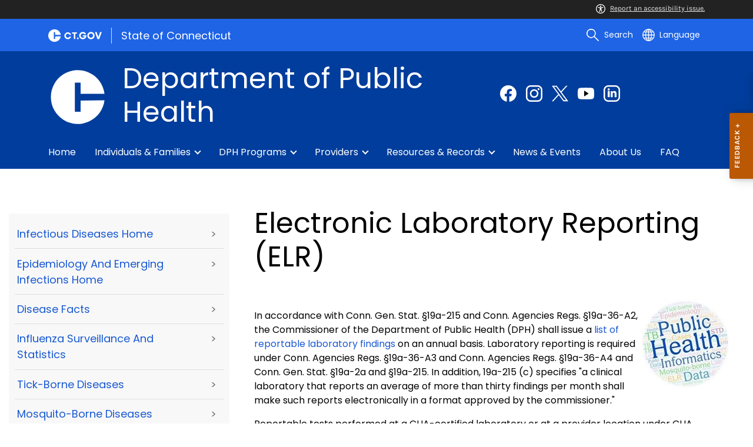

--- FILE ---
content_type: text/html; charset=utf-8
request_url: https://portal.ct.gov/DPH/Epidemiology-and-Emerging-Infections/Electronic-Laboratory-Reporting
body_size: 17365
content:

<!DOCTYPE html>
<html lang="en">

<head>

    <!-- uat/version deploy -->
    <link rel="shortcut icon" href="/assets/agencyscaffolding/images/favIcon.ico" type="image/x-icon" />
    

<!-- Google Tag Manager -->
<script>(function(w,d,s,l,i){w[l]=w[l]||[];w[l].push({'gtm.start':
new Date().getTime(),event:'gtm.js'});var f=d.getElementsByTagName(s)[0],
j=d.createElement(s),dl=l!='dataLayer'?'&l='+l:'';j.async=true;j.src=
'https://www.googletagmanager.com/gtm.js?id='+i+dl;f.parentNode.insertBefore(j,f);
})(window,document,'script','dataLayer','GTM-TXCP8NK');</script>
<!-- End Google Tag Manager -->
    

<title>Electronic Laboratory Reporting</title>
<meta name="description" content="How to enroll in electronic laboratory reporting to the Connecticut Department of Public Health." />
<meta name="keywords" content="electronic laboratory reporting, ELR, laboratory reporting" />
        <meta name="robots" content="index, follow" />

<!-- FACEBOOK -->
<meta property="og:description" content="How to enroll in electronic laboratory reporting to the Connecticut Department of Public Health." />
<meta property="og:title" content="Electronic Laboratory Reporting" />
<meta property="og:url" content="https://portal.ct.gov/dph/epidemiology-and-emerging-infections/electronic-laboratory-reporting" />
<meta property="og:locale" content="en" />
<meta property="og:type" content="article" />
<meta property="og:image" content="" />
<!-- TWITTER -->
<meta name="twitter:card" content="summary" />
<meta name="twitter:url" content="https://portal.ct.gov/dph/epidemiology-and-emerging-infections/electronic-laboratory-reporting" />
<meta name="twitter:title" content="Electronic Laboratory Reporting" />
<meta name="twitter:description" content="How to enroll in electronic laboratory reporting to the Connecticut Department of Public Health." />
<meta name="twitter:image" content="" />
<!-- GSC Filters -->
<meta name="pagetype" content="webpages" />





<link rel="canonical" href="https://portal.ct.gov/dph/epidemiology-and-emerging-infections/electronic-laboratory-reporting" />



<!-- <PageMap>
       <DataObject type="PageData">
          <Attribute name="type">webpages</Attribute>
          <Attribute name="metatitle">Electronic Laboratory Reporting</Attribute>
       </DataObject>
    </PageMap> -->

    <!-- TODO:: Read the sitename from configuration -->
    <meta property="og:site_name" content="CT.gov" />
    <meta charset="utf-8" />
    <meta http-equiv="X-UA-Compatible" content="IE=edge" />
    <meta name="viewport" content="width=device-width, initial-scale=1" />
    <meta name="apple-mobile-web-app-capable" content="yes" />
    <meta name="mobile-web-app-capable" content="yes" />
    <meta name="apple-mobile-web-app-status-bar-style" content="black" />

    <link rel="preload" as="font" href="/assets/agencyscaffolding/css/fonts.min.css?v=20260115031213" />
    <link rel="stylesheet" href="/assets/agencyscaffolding/css/components.min.css?v=20260115031213" />
    <link rel="stylesheet" href="/assets/agencyscaffolding/css/print.min.css?v=20260115031213" media="print" />

    
    <link rel="stylesheet" href="/fractal-design-system/css/global.css?v=20260115031213" />

    <script src="/assets/agencyscaffolding/js/acc-bundle.js?v=20260115031213"></script>

    


    <script>
        /** Google search place holder code */
        (function () {
            var cx = 'b617b0340df034281';
            var gcse = document.createElement('script');
            gcse.type = 'text/javascript';
            gcse.async = true;
            gcse.src = 'https://cse.google.com/cse.js?cx=' + cx;
            var s = document.getElementsByTagName('script')[0];
            s.parentNode.insertBefore(gcse, s);
        })();

        var searchPlaceholder = false;
        function initiatePlaceholder() {
            var dmvHomeSearchEl = document.getElementById('gsc-i-id2');

            if (dmvHomeSearchEl) {
                searchPlaceholder = true;
                dmvHomeSearchEl.placeholder = '';
            }
            var dmvHomeSearchEl1 = document.getElementById('gsc-i-id1');
            if (dmvHomeSearchEl1) {
                searchPlaceholder = true;
                dmvHomeSearchEl1.placeholder = 'Search Portal';
            }
            if (searchPlaceholder === false) {
                setTimeout(initiatePlaceholder, 300);
            }


        }
        setTimeout(initiatePlaceholder, 300);

        /** Google search place holder code */
    </script>

    
<meta name="VIcurrentDateTime" content="639045758841967226" />
<meta name="VirtualFolder" content="/dph/" />
<script type="text/javascript" src="/layouts/system/VisitorIdentification.js"></script>


</head>
<body>

    

<!-- Google Tag Manager (noscript) -->
<noscript><iframe src="https://www.googletagmanager.com/ns.html?id=GTM-TXCP8NK"
height="0" width="0" style="display:none;visibility:hidden"></iframe></noscript>
<!-- End Google Tag Manager (noscript) -->

    <access-bar></access-bar>
    <div class="page-wrap ctgov">

        

<style>
@media only screen and (max-width: 575.98px) {
    body:not(.dmv) {
        .language-widget .dropdown-menu {
            max-width: 300px !important;
        }
        .language_dropdown_menu .dropdown-item {
            white-space: unset;
            line-height: 21px;
            margin-bottom: 5px;
        }
    }
}
</style>






    <header class="cg-c-site-header" role="banner" aria-label="main site header">

    <div class="cg-c-accessbar">
        <div class="container">
            <div class="row-col">
                <a href="javascript:void(0);" onclick="window.location.href='https://www.surveymonkey.com/r/M8XWWCN?Acc=true&amp;SourceUrl='+encodeURIComponent(window.location.href);" class="cg-c-accessbar__link">
                    <svg version="1.1" class="cg-c-accessbar__header-icon" xmlns="http://www.w3.org/2000/svg" xmlns:xlink="http://www.w3.org/1999/xlink" x="0px" y="0px" viewBox="0 0 122.9 122.9" style="enable-background:new 0 0 122.9 122.9;" xml:space="preserve">

                    <path class="cg-c-accessbar__acc-icon" d="M61.4,0c33.9,0,61.5,27.5,61.5,61.4s-27.5,61.5-61.4,61.5C27.5,122.9,0,95.4,0,61.5C0,45.2,6.5,29.5,18,18
	C29.5,6.5,45.1,0,61.4,0z M61,74.2l-9,24.7c-0.4,1.3-1.4,2.3-2.6,2.8c-2.5,1.2-5.5,0.1-6.6-2.4c-0.6-1.2-0.6-2.6-0.2-3.8l6.2-17.3
	c0.5-1.3,0.9-2.6,1.2-4c0.3-1.4,0.4-2.8,0.5-4.2c0.2-2.5,0.4-5.3,0.5-7.9s0.2-5.2,0.3-7.3c0.1-2.6-0.6-2.8-2.7-3.3l-0.4-0.1l-18-3.4
	c-1.3-0.2-2.5-1-3.2-2.1c-1.6-2.3-1-5.4,1.3-7c1.1-0.8,2.4-1,3.8-0.8l19.3,3.6c0.8,0.1,1.5,0.2,2.3,0.2c2.4,0.3,4.8,0.5,7.2,0.5
	c3-0.1,6-0.3,8.9-0.7c0.9-0.1,1.8-0.2,2.6-0.3l18.2-3.4c1.3-0.3,2.6,0,3.8,0.7c2.3,1.5,2.9,4.7,1.3,6.9c0,0,0,0,0,0.1
	c-0.8,1.1-1.9,1.8-3.2,2.1l-17.4,3.3c-0.6,0.1-1.1,0.2-1.6,0.3c-1.8,0.3-2.7,0.5-2.6,3.1c0.1,1.9,0.3,4.2,0.6,6.5
	c0.3,2.8,0.8,5.7,1.3,8.4c0.3,1.8,0.6,3.2,1,4.6s0.8,2.8,1.4,4.4l6.1,16.9c0.9,2.6-0.4,5.5-3,6.4c-1.3,0.5-2.6,0.4-3.8-0.2
	c-1.2-0.6-2.1-1.6-2.6-2.8l-9-24.7l-1-1.8L61,74.2L61,74.2z M61.4,20.7c4.9,0,8.8,3.9,8.8,8.8c0,4.9-3.9,8.8-8.8,8.8
	c-4.9,0-8.8-3.9-8.8-8.8c0-2.3,0.9-4.6,2.6-6.2C56.9,21.6,59.1,20.7,61.4,20.7z M97.8,25.1C77.7,5,45.2,4.9,25.1,25
	S4.9,77.6,25,97.7s52.6,20.2,72.7,0.1c9.7-9.6,15.1-22.7,15.1-36.4C112.8,47.8,107.4,34.7,97.8,25.1z"></path>
        </svg>Report an accessibility issue.
                </a>
            </div>
        </div>
    </div>

    <script>
        document.addEventListener('DOMContentLoaded', function () {
            var accessBars = document.getElementsByTagName('access-bar');
            for (var i = 0; i < accessBars.length; i++) {
                accessBars[i].style.display = 'none';
            }
        });
    </script>










        <div class="cg-c-utilbar">
            <div class="container">
                <div class="row">
                    <div class="col-6">

<a href="https://portal.ct.gov/" class="cg-c-util-masthead" ><img src="https://portal.ct.gov/dph/-/media/ctgov/feature/global/header/ctgov-logo-without-business-name.svg?rev=f0cc4286c5124e958cc22ceec4f96652&amp;la=en&amp;hash=D51254D420196648DC38903D8DBA6522" class="cg-c-util-masthead__logo" alt="Connecticut’s Official State Website Logo" />                                        <span class="cg-c-util-masthead__pipe"></span>
                                        <span class="cg-c-util-masthead__title">State of Connecticut</span>
</a>
                    </div>
                    <div class="col-6">

                        <div class="cg-c-navbar">

                            <!-- search -->

    <script>
        /** Google search place holder code */
        (function () {
            var cx = 'b617b0340df034281';
            var gcse = document.createElement('script');
            gcse.type = 'text/javascript';
            gcse.async = true;
            gcse.src = 'https://cse.google.com/cse.js?cx=' + cx;
            var s = document.getElementsByTagName('script')[0];
            s.parentNode.insertBefore(gcse, s);
        })();

        var searchPlaceholder = false;
        function initiatePlaceholder() {
            var dmvHomeSearchEl = document.getElementById('gsc-i-id2');

            if (dmvHomeSearchEl) {
                searchPlaceholder = true;
                dmvHomeSearchEl.placeholder = 'Search Portal';
            }
            var dmvHomeSearchEl1 = document.getElementById('gsc-i-id1');
            if (dmvHomeSearchEl1) {
                searchPlaceholder = true;
                dmvHomeSearchEl1.placeholder = 'Search Portal';
            }
            if (searchPlaceholder === false) {
                setTimeout(initiatePlaceholder, 300);
            }

        }
        setTimeout(initiatePlaceholder, 300);
    </script>
    <div class="cg-c-navbar__item js-navbar__search-input">
        <div class="cg-c-navbar__search-input">
            <div class="gcse-searchbox-only"
                 enableAutoComplete="enableAutoComplete"
                 data-resultsUrl="https://portal.ct.gov/dph/enhanced-search"
                 data-enableHistory="True"
                 data-autoCompleteMaxCompletions=""
                 data-autoCompleteMatchType=""
                 data-defaultToRefinement=""
                 data-as_sitesearch="">
                <div id="___gcse_0">
                    <div class="gsc-control-searchbox-only gsc-control-searchbox-only-en"
                         dir="ltr">
                        <form class="gsc-search-box gsc-search-box-tools"
                              accept-charset="utf-8">
                            <table class="gsc-search-box"
                                   cellspacing="0"
                                   cellpadding="0">
                                <tbody>
                                    <tr>
                                        <td class="gsc-input"
                                            placeholder="Search Portal">
                                            <div class="gsc-input-box" id="gsc-iw-id1">
                                                <table style="width: 100%; padding: 0px;"
                                                       id="gs_id50"
                                                       class="gstl_50 gsc-input"
                                                       placeholder="Search Portal"
                                                       cellspacing="0"
                                                       cellpadding="0">
                                                    <tbody>
                                                        <tr>
                                                            <td id="gs_tti50" class="gsib_a">
                                                                <input autocomplete="off"
                                                                       type="text"
                                                                       size="10"
                                                                       class="gsc-input"
                                                                       name="search"
                                                                       title="search"
                                                                       style="width: 100%; padding: 0px; border: medium none; margin: 0px; height: auto; background: rgb(255, 255, 255) url(&quot;https://www.google.com/cse/static/images/1x/en/branding.png&quot;) no-repeat scroll left center; outline: currentcolor none medium;"
                                                                       id="gsc-i-id1"
                                                                       dir="ltr"
                                                                       spellcheck="false"
                                                                       placeholder="How can we help?" />
                                                            </td>
                                                            <td class="gsib_b">
                                                                <div class="gsst_b"
                                                                     id="gs_st50"
                                                                     dir="ltr">
                                                                    <a class="gsst_a"
                                                                       href="javascript:void(0)"
                                                                       style="display: none;"
                                                                       title="Clear search box"
                                                                       role="button">
                                                                        <span class="gscb_a"
                                                                              id="gs_cb50"
                                                                              aria-hidden="true">×</span>
                                                                    </a>
                                                                </div>
                                                            </td>
                                                        </tr>
                                                    </tbody>
                                                </table>
                                            </div>
                                        </td>
                                        <td class="gsc-search-button">
                                            <button class="gsc-search-button gsc-search-button-v2">
                                                <svg width="13"
                                                     height="13"
                                                     viewBox="0 0 13 13">
                                                    <title>search</title>
                                                    <path d="m4.8495 7.8226c0.82666 0 1.5262-0.29146 2.0985-0.87438 0.57232-0.58292 0.86378-1.2877 0.87438-2.1144 0.010599-0.82666-0.28086-1.5262-0.87438-2.0985-0.59352-0.57232-1.293-0.86378-2.0985-0.87438-0.8055-0.010599-1.5103 0.28086-2.1144 0.87438-0.60414 0.59352-0.8956 1.293-0.87438 2.0985 0.021197 0.8055 0.31266 1.5103 0.87438 2.1144 0.56172 0.60414 1.2665 0.8956 2.1144 0.87438zm4.4695 0.2115 3.681 3.6819-1.259 1.284-3.6817-3.7 0.0019784-0.69479-0.090043-0.098846c-0.87973 0.76087-1.92 1.1413-3.1207 1.1413-1.3553 0-2.5025-0.46363-3.4417-1.3909s-1.4088-2.0686-1.4088-3.4239c0-1.3553 0.4696-2.4966 1.4088-3.4239 0.9392-0.92727 2.0864-1.3969 3.4417-1.4088 1.3553-0.011889 2.4906 0.45771 3.406 1.4088 0.9154 0.95107 1.379 2.0924 1.3909 3.4239 0 1.2126-0.38043 2.2588-1.1413 3.1385l0.098834 0.090049z"></path>
                                                </svg>
                                            </button>
                                        </td>
                                        <td class="gsc-clear-button">
                                            <div class="gsc-clear-button"
                                                 title="clear results">&nbsp;</div>
                                        </td>
                                    </tr>
                                </tbody>
                            </table>
                        </form>
                    </div>
                </div>

            </div>
        </div>
    </div>
    <div class="cg-c-navbar__item">
        <button class="cg-c-navbar__button cg-c-navbar__button--search js-navbar__search"
                aria-label="search"
                tabindex="0">
            <img src="https://portal.ct.gov/dph/-/media/ctgov/feature/global/header/search-outline-white.svg?rev=54de92f8396d4345b13a0c401444cf84&amp;la=en&amp;hash=B035B64F2C93F8C451D62A644C355298" class="cg-c-navbar__icon cg-c-navbar__icon--search" alt="" />
            <span class="cg-c-navbar__link-text">
                Search
            </span>
        </button>
        <div class="cg-c-navbar__button cg-c-navbar__button--close js-navbar__search--close">
            <img src="https://portal.ct.gov/dph/-/media/ctgov/feature/search/search/close-outline-white.svg?rev=cc30841e197f4423b2bb31dc50adb200&amp;la=en&amp;hash=018E743F66A9B90967735F3192EE6310" class="cg-c-navbar__icon cg-c-navbar__icon--close" alt="Close Search" />
        </div>
    </div>






                            <!-- language -->
                            
<div class="cg-c-navbar__item js-navbar__language">
    <button class="cg-c-navbar__button cg-c-navbar__button--language"
            tabindex="0"
            id="cg-language-toggle"
            aria-label="Select a language"
            aria-haspopup="true"
            aria-expanded="false">
        <img src="/-/media/CtGov/Feature/Global/Header/globe-outline-white.svg"
             class="cg-c-navbar__icon cg-c-navbar__icon--language" alt="" /><span class="cg-c-navbar__link-text">
            Language
        </span>
    </button>
    <ul class="cg-c-menu cg-c-menu--navbar dropdown-menu notranslate"
        aria-labelledby="cg-language-toggle"
        id="cg-language-content">

            <li class="cg-c-menu__item">
                <a class="cg-c-menu__link dropdown-item" href="javascript:void(0);" data-language="ar">Arabic</a>
            </li>
            <li class="cg-c-menu__item">
                <a class="cg-c-menu__link dropdown-item" href="javascript:void(0);" data-language="zh-CN">Chinese (Simplified)</a>
            </li>
            <li class="cg-c-menu__item">
                <a class="cg-c-menu__link dropdown-item" href="javascript:void(0);" data-language="zh-TW">Chinese (Traditional)</a>
            </li>
            <li class="cg-c-menu__item">
                <a class="cg-c-menu__link dropdown-item" href="javascript:void(0);" data-language="en_US">English</a>
            </li>
            <li class="cg-c-menu__item">
                <a class="cg-c-menu__link dropdown-item" href="javascript:void(0);" data-language="fr">French</a>
            </li>
            <li class="cg-c-menu__item">
                <a class="cg-c-menu__link dropdown-item" href="javascript:void(0);" data-language="de">German</a>
            </li>
            <li class="cg-c-menu__item">
                <a class="cg-c-menu__link dropdown-item" href="javascript:void(0);" data-language="ht">Haitian Creole</a>
            </li>
            <li class="cg-c-menu__item">
                <a class="cg-c-menu__link dropdown-item" href="javascript:void(0);" data-language="hi">Hindi</a>
            </li>
            <li class="cg-c-menu__item">
                <a class="cg-c-menu__link dropdown-item" href="javascript:void(0);" data-language="it">Italian</a>
            </li>
            <li class="cg-c-menu__item">
                <a class="cg-c-menu__link dropdown-item" href="javascript:void(0);" data-language="ko">Korean</a>
            </li>
            <li class="cg-c-menu__item">
                <a class="cg-c-menu__link dropdown-item" href="javascript:void(0);" data-language="ps">Pashto</a>
            </li>
            <li class="cg-c-menu__item">
                <a class="cg-c-menu__link dropdown-item" href="javascript:void(0);" data-language="pl">Polish</a>
            </li>
            <li class="cg-c-menu__item">
                <a class="cg-c-menu__link dropdown-item" href="javascript:void(0);" data-language="pt">Portuguese (Brazil)</a>
            </li>
            <li class="cg-c-menu__item">
                <a class="cg-c-menu__link dropdown-item" href="javascript:void(0);" data-language="ru">Russian</a>
            </li>
            <li class="cg-c-menu__item">
                <a class="cg-c-menu__link dropdown-item" href="javascript:void(0);" data-language="es">Spanish</a>
            </li>
            <li class="cg-c-menu__item">
                <a class="cg-c-menu__link dropdown-item" href="javascript:void(0);" data-language="tl">Filipino</a>
            </li>
            <li class="cg-c-menu__item">
                <a class="cg-c-menu__link dropdown-item" href="javascript:void(0);" data-language="uk">Ukrainian</a>
            </li>
            <li class="cg-c-menu__item">
                <a class="cg-c-menu__link dropdown-item" href="javascript:void(0);" data-language="vi">Vietnamese</a>
            </li>

    </ul>
</div>

    <div class="google_translate">
        <div id="newTranslate_element"> </div>
        <script type="text/javascript"
                src="//translate.google.com/translate_a/element.js?cb=initGoogleTranslateElement"></script>
    </div>




                            <!-- sign in -->


                        </div>

                    </div>
                </div>
            </div>
        </div>

        <!-- end of utility bar -->
        <!-- home hero background images -->

        <div class="cg-n-navigation__container" style="background-image: url('https://portal.ct.gov/dph/-/media/ctgov/project/agencyscaffolding/home-hero-banner/banner-background-003d9c.png?rev=9b32ddf5adcd4f5c81e93a04f338da20')">
            <div class="container">
                <div class="row">
                    <div class="col-6 col-lg-8">
                        <span id="heroTitleValueForH1" style="display: none;">Department of Public Health</span>

                        <script>
                            document.addEventListener("DOMContentLoaded", function () {

                                // Check if there are any h1 tags on the page except for the one with id "ct-logoutModalLabel"
                                var h1Tags = document.querySelectorAll("h1:not(#ct-logoutModalLabel)");

                                var isHome = "False";
                                console.log("It is home page: ", isHome)

                                if (h1Tags.length <= 0 && isHome == "True") {
                                    var heroTitleValue = document.getElementById("heroTitleValueForH1").textContent;
                                    console.log("Value of heroTitleValueForH1:", heroTitleValue);

                                    var srOnlySpan = document.createElement("span");
                                    srOnlySpan.className = "sr-only";

                                    var newH1 = document.createElement("h1");
                                    newH1.textContent = heroTitleValue;

                                    srOnlySpan.appendChild(newH1);
                                    document.body.insertBefore(srOnlySpan, document.body.firstChild);
                                    console.log("New sr-only span with h1 inserted into the DOM.");
                                } else {
                                    console.log("No h1 tags found on the page.");
                                }
                            });
                        </script>


                        <div class="cg-c-agency-head">
        <div class="cg-c-agency-head__logo">
            <img src="https://portal.ct.gov/dph/-/media/ctgov/project/agencyscaffolding/home-hero-banner/c-logo.svg?rev=422c9096c39840ddb79716b21793b61f&amp;la=en&amp;hash=7CAEA55BFA95D197729806A1E9A67097" class="cg-c-agency-head__imgsrc" alt="C Logo" />
        </div>
        
    <div class="cg-c-agency-head__masthead">
        <div class="cg-c-agency-head__title">
            Department of Public Health
        </div>
        <div class="cg-c-agency-head__description">
            
        </div>
    </div>
</div>

                    </div>

                    <div class="col-6 col-lg-4">

                        <!-- social icons -->
    <div class="cg-c-social-menu">
        <ul class="cg-c-social-menu__list">

                        <li class="cg-c-social-menu__item">
                            <a href="https://www.facebook.com/CTPublicHealth" target="" aria-label="Facebook external link" class="cg-c-social-menu__link">
                                <img class="cg-c-social-menu__icon-img" src="https://portal.ct.gov/dph/-/media/ctgov/project/agencyscaffolding/footer/fb.svg?rev=54744f26dcb64eb58126547a380e8211" alt="Facebook" />
                            </a>
                        </li>
                        <li class="cg-c-social-menu__item">
                            <a href="https://www.instagram.com/ctdph/" target="" aria-label="Instagram external link" class="cg-c-social-menu__link">
                                <img class="cg-c-social-menu__icon-img" src="https://portal.ct.gov/dph/-/media/ctgov/project/agencyscaffolding/footer/instagram.svg?rev=9233cbf17bab430684985273b3a58ecb" alt="Instagram" />
                            </a>
                        </li>
                        <li class="cg-c-social-menu__item">
                            <a href="https://www.facebook.com/CTPublicHealth" target="" aria-label="Twitter external link" class="cg-c-social-menu__link">
                                <img class="cg-c-social-menu__icon-img" src="https://portal.ct.gov/dph/-/media/ctgov/project/agencyscaffolding/footer/twitter.svg?rev=2494326773034716b8bd46f39a1e5a9a" alt="X" />
                            </a>
                        </li>
                        <li class="cg-c-social-menu__item">
                            <a href="https://www.youtube.com/user/ctdph" target="" aria-label="Youtube external link" class="cg-c-social-menu__link">
                                <img class="cg-c-social-menu__icon-img" src="https://portal.ct.gov/dph/-/media/ctgov/project/agencyscaffolding/footer/youtube.svg?rev=0f7e26ac0f0a448a8810d70ec19d6384" alt="YouTube" />
                            </a>
                        </li>
                        <li class="cg-c-social-menu__item">
                            <a href="https://www.linkedin.com/company/connecticut-department-of-public-health/" target="" aria-label="linkedin external link" class="cg-c-social-menu__link">
                                <img class="cg-c-social-menu__icon-img" src="https://portal.ct.gov/dph/-/media/ctgov/project/agencyscaffolding/footer/linkedin.svg?rev=bb130d352fa349da9c37dc22f3898479" alt="Linkedin" />
                            </a>
                        </li>

        </ul>
    </div>


                    </div>
                </div>
            </div>

            <div class="container">
                <div class="row-col">

                    <!-- navigation -->
    <div class="cg-c-main-nav__container">

        <div class="cg-c-hamburger hidden" id="hamburger">
            <div class="cg-c-hamburger__clickable" tabindex="0">Department of Public Health</div>
            <span class="cg-c-hamburger__icon">&#9776;</span>
            <span class="cg-c-hamburger__title">Department of Public Health</span>
            <span class="cg-c-hamburger__menu-label">Main Menu</span>
        </div>

        <div class="cg-c-main-nav__menu-overlay"></div>

        <nav class="cg-c-main-nav" role="navigation" aria-label="Press control + alt + spacebar to open submenus">

            <div class="cg-c-main-nav__meta-nav">
                <div class="cg-c-menu-close hidden" id="menu-close" tabindex="0">
                    <span class="cg-c-menu-close__icon">&times;</span>
                    Close
                </div>

                <div class="cg-c-menu-sub-back hidden"
                     id="menu-sub-back"
                     tabindex="0">
                    <span class="cg-c-menu-sub-back__icon">&#x2B90;</span>
                    Back
                </div>

                <div class="cg-c-menu-sub-sub-back hidden"
                     id="menu-sub-sub-back"
                     tabindex="0">
                    <span class="cg-c-menu-sub-sub-back__icon">&#x2B90;</span>
                    Back
                </div>
            </div>
                <ul class="cg-c-main-nav__list cg-c-main-nav__list--main">
                            <li class="cg-c-main-nav__item">
<a href="https://portal.ct.gov/dph" class="cg-c-main-nav__link" >Home</a>                                
                                
                            </li>
                            <li class="cg-c-main-nav__item">
<a href="https://portal.ct.gov/dph/individuals-and-families" class="cg-c-main-nav__link" >Individuals & Families</a>                                
                                        <ul class="cg-c-main-nav__list cg-c-main-nav__list--sub">
                    <li class="cg-c-main-nav__item">
<a href="https://portal.ct.gov/dph/individuals-and-families/immunizations" class="cg-c-main-nav__link" >Immunizations</a>                        
                                <ul class="cg-c-main-nav__list cg-c-main-nav__list--sub-sub">
                    <li class="cg-c-main-nav__item">
<a href="https://portal.ct.gov/dph/individuals-and-families/immunizations/providers-landing-page" class="cg-c-main-nav__link" >Vaccine Providers</a>                    </li>
                    <li class="cg-c-main-nav__item">
<a href="https://portal.ct.gov/dph/individuals-and-families/immunizations/public-landing-page" class="cg-c-main-nav__link" >General Public</a>                    </li>
                    <li class="cg-c-main-nav__item">
<a href="https://portal.ct.gov/dph/individuals-and-families/immunizations/public-landing-page/ct-wiz" class="cg-c-main-nav__link" >Immunization Records</a>                    </li>
                    <li class="cg-c-main-nav__item">
<a href="https://portal.ct.gov/dph/individuals-and-families/immunizations/laws-and-regulations" class="cg-c-main-nav__link" >Laws and Regulations</a>                    </li>
                    <li class="cg-c-main-nav__item">
<a href="https://portal.ct.gov/dph/individuals-and-families/immunizations/providers-landing-page/ct-wiz" class="cg-c-main-nav__link" >CT WiZ Training</a>                    </li>
                    <li class="cg-c-main-nav__item">
<a href="https://portal.ct.gov/dph/individuals-and-families/immunizations/contact-us" class="cg-c-main-nav__link" >Contact Immunizations</a>                    </li>
        </ul>

                    </li>
                    <li class="cg-c-main-nav__item">
<a href="https://portal.ct.gov/dph/individuals-and-families/newborn-screening" class="cg-c-main-nav__link" >Newborn Screening</a>                        
                        
                    </li>
                    <li class="cg-c-main-nav__item">
<a href="https://portal.ct.gov/dph/individuals-and-families/parents-and-children" class="cg-c-main-nav__link" >Parents & Children</a>                        
                        
                    </li>
        </ul>

                            </li>
                            <li class="cg-c-main-nav__item">
<a href="https://portal.ct.gov/dph/programs" class="cg-c-main-nav__link" >DPH Programs</a>                                
                                        <ul class="cg-c-main-nav__list cg-c-main-nav__list--sub">
                    <li class="cg-c-main-nav__item">
<a href="https://portal.ct.gov/dph/programs/disease-and-prevention" class="cg-c-main-nav__link" >Disease & Prevention</a>                        
                        
                    </li>
                    <li class="cg-c-main-nav__item">
<a href="https://portal.ct.gov/dph/programs/health-and-the-environment" class="cg-c-main-nav__link" >Health & the Environment</a>                        
                        
                    </li>
        </ul>

                            </li>
                            <li class="cg-c-main-nav__item">
<a href="https://portal.ct.gov/dph/providers" class="cg-c-main-nav__link" >Providers</a>                                
                                        <ul class="cg-c-main-nav__list cg-c-main-nav__list--sub">
                    <li class="cg-c-main-nav__item">
<a href="https://portal.ct.gov/dph/providers/emergency-medical-services" class="cg-c-main-nav__link" >Emergency Medical Services (EMS)</a>                        
                        
                    </li>
        </ul>

                            </li>
                            <li class="cg-c-main-nav__item">
<a href="https://portal.ct.gov/dph/resources-and-records" class="cg-c-main-nav__link" >Resources & Records</a>                                
                                        <ul class="cg-c-main-nav__list cg-c-main-nav__list--sub">
                    <li class="cg-c-main-nav__item">
<a href="https://portal.ct.gov/dph/resources-and-records/data-research" class="cg-c-main-nav__link" >Data, statistics, and research</a>                        
                        
                    </li>
                    <li class="cg-c-main-nav__item">
<a href="https://portal.ct.gov/dph/resources-and-records/licensing" class="cg-c-main-nav__link" >Licensing</a>                        
                        
                    </li>
                    <li class="cg-c-main-nav__item">
<a href="https://portal.ct.gov/dph/resources-and-records/vital-records" class="cg-c-main-nav__link" >Vital Records</a>                        
                        
                    </li>
        </ul>

                            </li>
                            <li class="cg-c-main-nav__item">
<a href="https://portal.ct.gov/dph/news-and-events" class="cg-c-main-nav__link" >News & Events</a>                                
                                
                            </li>
                            <li class="cg-c-main-nav__item">
<a href="https://portal.ct.gov/dph/about" class="cg-c-main-nav__link" >About Us</a>                                
                                
                            </li>
                            <li class="cg-c-main-nav__item">
<a href="https://portal.ct.gov/dph/knowledge-base/categories/faq" class="cg-c-main-nav__link" >FAQ</a>                                
                                
                            </li>
                </ul>
        </nav>
    </div>
                </div>
            </div>
        </div>

    </header>
    <!-- sign out modal -->
    <div class="cg-c-modal modal fade"
         id="js-logoutModal"
         data-backdrop="static"
         data-keyboard="false"
         tabindex="-1"
         aria-labelledby="ct-logoutModalLabel"
         aria-hidden="true">
        <div class="modal-dialog modal-dialog modal-dialog-centered">
            <div class="modal-content">
                <div class="modal-header">
                    <h2 class="modal-title" id="ct-logoutModalLabel">
                        You are about to Logout
                    </h2>
                    <button type="button"
                            class="cg-c-modal__close close"
                            data-dismiss="modal"
                            data-bs-dismiss="modal"
                            aria-label="Close">
                        <span aria-hidden="true">&times;</span>
                    </button>
                </div>
                <div class="modal-body">
                    Are you sure you want to log out of your account? If you do want to logout, please click Logout.
                </div>
                <div class="modal-footer">

                    <button type="button"
                            class="cg-c-button cg-c-button--secondary"
                            data-dismiss="modal"
                            data-bs-dismiss="modal">
                        Cancel
                    </button>

                        <a class="cg-c-button cg-c-button--primary ct-logout" href="#" target="_self">Logout</a>

                </div>
            </div>
        </div>
    </div>

        <div>
            <article class="master-template">
                






<!-- validate dr environment -->
				<!--I had to update the placeholder to use placeholder vs DynamicPlaceholder and changed placeholder name to main content-->
                


<section>
    <div class="row">
        





    <div class="row">
        <div class="small-12 columns">

            <nav aria-label="You are here:" role="navigation">
                <ul class="cg-c-breadcrumbs">
                            <li class="cg-c-breadcrumbs__item">
                                <a class="cg-c-breadcrumbs__link" href="https://portal.ct.gov" Title="Portal Homepage of CT.gov">CT.gov Home</a></li>
                            <li class="cg-c-breadcrumbs__item">

                                <a class="cg-c-breadcrumbs__link" href="https://portal.ct.gov/dph" Title="dph">dph</a>
                            </li>
                            <li class="cg-c-breadcrumbs__item"><span class="show-for-sr">Current: </span>Electronic Laboratory Reporting</li>
                </ul>
            </nav>
        </div>
    </div>

        


        <div class="small-12 medium-4 columns">
            



<nav class="cg-c-menu" data-equalizer-watch>
    <ul class="cg-c-list">
                    <li class="cg-c-list__item">
                        <a href="https://portal.ct.gov/dph/infectious-diseases" title="Infectious Diseases Home" target="_self" class='cg-c-list__link cg-c-list__link--arrow'>Infectious Diseases Home</a>
                    </li>
                    <li class="cg-c-list__item">
                        <a href="https://portal.ct.gov/dph/epidemiology-and-emerging-infections/epidemiology-and-emerging-infections-program" title="Epidemiology and Emerging Infections Home" target="_self" class='cg-c-list__link cg-c-list__link--arrow'>Epidemiology and Emerging Infections Home</a>
                    </li>
                    <li class="cg-c-list__item">
                        <a href="https://portal.ct.gov/dph/epidemiology-and-emerging-infections/infectious-disease-fact-sheets" title="Information about reportable and vaccine preventable  diseases." target="_self" class='cg-c-list__link cg-c-list__link--arrow'>Disease Facts</a>
                    </li>
                    <li class="cg-c-list__item">
                        <a href="https://portal.ct.gov/dph/epidemiology-and-emerging-infections/influenza-surveillance-and-statistics" title="Connecticut influenza surveillance information and seasonal influenza statistics." target="_self" class='cg-c-list__link cg-c-list__link--arrow'>Influenza Surveillance and Statistics</a>
                    </li>
                    <li class="cg-c-list__item">
                        <a href="https://portal.ct.gov/dph/epidemiology-and-emerging-infections/tick-borne-diseases" title="Information about tick-borne diseases in Connecticut." target="_self" class='cg-c-list__link cg-c-list__link--arrow'>Tick-borne Diseases</a>
                    </li>
                    <li class="cg-c-list__item">
                        <a href="https://portal.ct.gov/dph/epidemiology-and-emerging-infections/mosquito-borne-diseases" title="Information about mosquito-borne diseases found in Connecticut." target="_self" class='cg-c-list__link cg-c-list__link--arrow'>Mosquito-borne Diseases</a>
                    </li>
                    <li class="cg-c-list__item">
                        <a href="https://portal.ct.gov/dph/epidemiology-and-emerging-infections/rabies" title="Information about rabies." target="_self" class='cg-c-list__link cg-c-list__link--arrow'>Rabies</a>
                    </li>
                    <li class="cg-c-list__item">
                        <a href="https://portal.ct.gov/dph/epidemiology-and-emerging-infections/foodborne-pathogens-active-surveillance-network-foodnet" title="Information about the Foodborne Pathogens Active Surveillance Network in Connecticut." target="_self" class='cg-c-list__link cg-c-list__link--arrow'>Foodborne Pathogens Active Surveillance Network - FoodNet</a>
                    </li>
                    <li class="cg-c-list__item">
                        <a href="https://portal.ct.gov/dph/epidemiology-and-emerging-infections/active-bacterial-core-surveillance-abcs" title="Information about the Active Bacterial Core Surveillance Program in Connecticut." target="_self" class='cg-c-list__link cg-c-list__link--arrow'>Active Bacterial Core Surveillance -ABCs</a>
                    </li>
                    <li class="cg-c-list__item">
                        <a href="https://portal.ct.gov/dph/epidemiology-and-emerging-infections/legionnaires-disease" title="Information about Legionnaires disease in Connecticut." target="_self" class='cg-c-list__link cg-c-list__link--arrow'>Legionnaires Disease</a>
                    </li>
                    <li class="cg-c-list__item">
                        <a href="https://portal.ct.gov/dph/epidemiology-and-emerging-infections/reporting-of-diseases-emergency-illnesses-health-conditions-and-laboratory-findings" title="Information about reporting infectious diseases, emergency illnesses and health conditions." target="_self" class='cg-c-list__link cg-c-list__link--arrow'>Disease Reporting</a>
                    </li>
                    <li class="cg-c-list__item">
                        <a href="https://portal.ct.gov/dph/epidemiology-and-emerging-infections/infectious-diseases-statistics" title="Infectious diseases annual statistics." target="_self" class='cg-c-list__link cg-c-list__link--arrow'>Infectious Diseases Statistics</a>
                    </li>
                    <li class="cg-c-list__item">
                        <a href="https://portal.ct.gov/dph/epidemiology-and-emerging-infections/id-informatics" title="Information about the Infectious Diseases Section, Informatics Program." target="_self" class='cg-c-list__link cg-c-list__link--arrow'>ID Informatics Program</a>
                    </li>
                    <li class="cg-c-list__item">
                        <a href="https://portal.ct.gov/dph/epidemiology-and-emerging-infections/connecticut-epidemiologist-newsletter" title="The Connecticut Epidemiologist Newsletter." target="_self" class='cg-c-list__link cg-c-list__link--arrow'>The CT Epidemiologist Newsletter</a>
                    </li>
                    <li class="cg-c-list__item">
                        <a href="https://portal.ct.gov/dph/epidemiology-and-emerging-infections/contact-eeip" title="How to contact the Epidemiology and Emerging Infections Program." target="_self" class='cg-c-list__link cg-c-list__link--arrow'>Contact Us</a>
                    </li>
    </ul>
    

    
        <form class="cg-c-search-form">
            <fieldset>
                    <legend class="cg-c-search-form__legend">Search Department of Public Health</legend>
                        <div class="cg-c-search-form__input-group">
                            <label class="cg-c-search-form__label show-for-sr" for="agencySpeceificSearch">Search the current Agency with a Keyword</label>
                            <input class="cg-c-search-form__input-group-field" value="" required id="agencySpeceificSearch" name="agencySpeceificSearch" placeholder="by Keyword" type="text" onkeypress="return gotoSearchEnter(event, 'https://portal.ct.gov/dph/search-results');">
                            <div class="cg-c-search-form__input-group-button">
                                <a class="cg-c-button cg-c-button--search" title="Search Topic by Keyword" href="#" onclick="return gotoSearch('https://portal.ct.gov/dph/search-results');">
                                    <span class="show-for-sr">Filtered Topic Search</span>
                                    <i class="cg-c-button__icon cg-c-button--search__icon" aria-hidden="true"></i>
                                </a>
                            </div>
                        </div>
                                                                            </fieldset>

        </form>
</nav>

        </div>
        <div class="small-12 medium-8 columns">
            





        <div class="content">
            <h1>Electronic Laboratory Reporting (ELR)</h1>
<br />
<p><img style="width: 150px; height: 151px; float: right;" alt="Informatics Logo" src="https://portal.ct.gov/dph/-/media/dph/eeip/informaticslogo_fnl.jpg?h=151&amp;w=150&amp;rev=548e1f16befc4c0981e8c85d4a2e937b&amp;hash=F7DF635891F2863874B73685CBE88785" longdesc="Public Health Informatics Logo" /></p>
<p>In accordance with Conn. Gen. Stat. &sect;19a-215 and Conn. Agencies Regs. &sect;19a-36-A2, the Commissioner of the Department of Public Health (DPH) shall issue a <a href="https://portal.ct.gov/dph/infectious-diseases/reportable-diseases/laboratory-reportable-diseases">list of reportable laboratory findings</a> on an annual basis. Laboratory reporting is required under Conn. Agencies Regs. &sect;19a-36-A3 and Conn. Agencies Regs. &sect;19a-36-A4 and Conn. Gen. Stat. &sect;19a-2a and &sect;19a-215. In addition, 19a-215 (c) specifies "a clinical laboratory that reports an average of more than thirty findings per month shall make such reports electronically in a format approved by the commissioner."</p>
<p>Reportable tests performed at a CLIA-certified laboratory or at a provider location under CLIA certificate of waiver can use one of two methods to report results electronically to DPH: HL7 v2.5.1 messages or flat files. Both methods require the use of certain standard codes and compliance with the message or file format specified. To enroll in either method, please email&nbsp;<a href="mailto:DPH.InformaticsLab@ct.gov">DPH.InformaticsLab@ct.gov</a>. The overall process for each type of reporting is outlined below.</p>
<h3>HL7 v2.5.1 ELR General Protocol</h3>
<ol>
    <li>Contact the DPH Infectious Disease Informatic Program at <a href="mailto:DPH.InformaticsLab@ct.gov">DPH.InformaticsLab@ct.gov</a>. Program staff will set up calls as needed for this process. </li>
    <li>Obtain the <a href="https://portal.ct.gov/dph/-/media/dph/infectious-diseases-branch/ct-elr-implementation-guide-v21.pdf?rev=f091029485444097aaaad09649b753be&amp;hash=0ECFEDED7A621243707108CB320F6C9D">CT ELR Local Guide</a>&nbsp;for HL7 v2.5.1 ORU^R01 messages. This Guide outlines how ELR works in Connecticut, describes the various standards needed to implement an ELR HL7 message (HL7, LOINC, SNOMED CT, etc.), outlines which data is required to be reported, and describes how the HL7 messages should be structured. Additional information for the lab on specific reporting requirements will also be shared as well as a template to assist in LOINC and SNOMED mapping.</li>
    <li>Download the official list of <a href="https://portal.ct.gov/dph/infectious-diseases/reportable-diseases/laboratory-reportable-diseases">reportable laboratory findings</a>. </li>
    <li>Review your laboratory's codes sets for test methods and test results, specimen sources, and race, ethnicity, sex and other code sets. Cross reference these to the list of reportable lab results. Some helpful links are LOINC: <a rel="noopener noreferrer" href="http://loinc.org/" target="_blank">http://loinc.org</a>&nbsp;use the search LOINC function; review <a href="https://browser.ihtsdotools.org/?perspective=full&amp;conceptId1=404684003&amp;edition=MAIN/SNOMEDCT-US/2025-03-01&amp;release=&amp;languages=en">SNOMED CT</a>&nbsp;codes from any browser &ndash; use the US Edition; use UCUM codes for result values if quantitative.</li>
    <li>Develop the HL7 v2.5.1 ELR message. This will require working with your technical team. Send a test message to DPH Informatics for review of message structure and content criteria. These should be test messages without real information.</li>
    <li>Set up a secure transport method with DPH. The preferred method is by SFT &ndash; Informatics and ELR technical staff can help get a specific SFT folder for your location in place.</li>
    <li>Once actual lab results are incorporated into the HL7 ELR message, set up sending production level messages to DPH to the location provided. These will be processed and tested in our staging environments. Informatics staff will review these initial messages for data quality and accuracy and send the lab any feedback for changes needed.</li>
    <li>Once this initial validation has been passed, pre-production validation will begin. Informatics staff will work with DPH program staff to compare results received in ELR messages to the current reporting method your lab is using (faxes, flat files). Informatics staff will set up a method to communicate issues to the lab.</li>
    <li>Once pre-production messages are considered accurate and complete, Informatics and ELR technical staff will work with your lab to transition sending messages to production ELR. Prior methods of reporting will be turned off.</li>
</ol>
<h3>Flat file (e.g., CSV or XLSX) ELR Protocol</h3>
<ol>
    <li>Contact <a href="mailto:DPH.InformaticsLab@ct.gov">DPH.InformaticsLab@ct.gov</a> to obtain the information on how to set up the flat file to meet the reporting requirement. A 'universal' template will be shared.</li>
    <li>Informatics staff will set up a meeting to review the process using the <em>Casetivity</em> application. This is a secure, cloud hosted, vendor supported application. Result reporting staff at your location will be given secure access to the application.</li>
    <li>The <em>Casetivity </em>User's guide will be shared and reviewed with your staff. This guide outlines what each column in the flat file should contain and any formatting requirements.</li>
    <li>Send a test flat file to be reviewed and/or upload a test file into <em>Casetivity</em> as directed. Informatic staff will review and make changes as needed. Depending on the extent of testing required, several test files may need to be sent. These files may contain real data.</li>
    <li>Once testing is complete, follow instructions to upload files to the production system in <em>Casetivity.</em></li>
</ol>
<h3>CMS Promoting Interoperability Requirements</h3>
<p>For Connecticut-based eligible hospitals, enrollment to report using HL7 messages is required under CMS Promoting Interoperability Requirements. Specifics on these requirements can be found at <a href="https://portal.ct.gov/dph/planning/health-information-technology-and-exchange/promoting-interoperability">Promoting Interoperability</a>.</p>
<br />
<p>Back to <a href="https://portal.ct.gov/dph/epidemiology-and-emerging-infections/id-informatics">Informatics Home</a></p>
<p>&nbsp;</p>
        </div>

        </div>
    </div>
</section>



                
                
                
                
                
                
            </article>
        </div>
        






    <article class="cg-c-footer-contact" role="contentinfo" aria-label="agency footer">
        <div class="container">
            <div class="row mb-2">
                <div class="col-lg-6">
                    <div class="cg-c-footer-contact__title">Department of Public Health</div>
                </div>
                <div class="col-lg-6">
                    <div class="cg-c-footer-contact__social-media">
                        <div class="social-media-isolated">


                                            <a href="https://www.facebook.com/CTPublicHealth" target="">
                                                <img class="cg-c-footer-contact__icon-img" src="https://portal.ct.gov/dph/-/media/ctgov/project/agencyscaffolding/footer/fb.svg?rev=54744f26dcb64eb58126547a380e8211" alt="Facebook external link" />
                                            </a>
                                            <a href="https://www.instagram.com/ctdph/" target="">
                                                <img class="cg-c-footer-contact__icon-img" src="https://portal.ct.gov/dph/-/media/ctgov/project/agencyscaffolding/footer/instagram.svg?rev=9233cbf17bab430684985273b3a58ecb" alt="Instagram external link" />
                                            </a>
                                            <a href="https://www.facebook.com/CTPublicHealth" target="">
                                                <img class="cg-c-footer-contact__icon-img" src="https://portal.ct.gov/dph/-/media/ctgov/project/agencyscaffolding/footer/twitter.svg?rev=2494326773034716b8bd46f39a1e5a9a" alt="X external link" />
                                            </a>
                                            <a href="https://www.youtube.com/user/ctdph" target="">
                                                <img class="cg-c-footer-contact__icon-img" src="https://portal.ct.gov/dph/-/media/ctgov/project/agencyscaffolding/footer/youtube.svg?rev=0f7e26ac0f0a448a8810d70ec19d6384" alt="YouTube external link" />
                                            </a>
                                            <a href="https://www.linkedin.com/company/connecticut-department-of-public-health/" target="">
                                                <img class="cg-c-footer-contact__icon-img" src="https://portal.ct.gov/dph/-/media/ctgov/project/agencyscaffolding/footer/linkedin.svg?rev=bb130d352fa349da9c37dc22f3898479" alt="Linkedin external link" />
                                            </a>
                        </div>
                    </div>
                </div>
            </div>
            <div class="row mb-3">
                <div class="col-lg-3 expandable-col">
                    <p class="cg-c-footer-contact__address">
                        <p>410 Capitol Avenue<br />
Hartford, CT 06134</p>
                    </p>

                    <div class="cg-c-footer-contact__side-spacing"></div>


                    






                    




                    








                </div>

                <div class="col-lg-6 expandable-col">
                    <!-- new nav component decoupled from agency banner -->
                    <div id="navcentercol">






<!-- navigation -->


<!-- end navigation --></div>
                </div>

                <div class="col-lg-3 expandable-col" style="text-align: right;">
                    <div id="richtextrightcol"></div>
                </div>

            </div>

            <div class="row">

                <div class="col-lg-3 expandable-col">
                    <div id="linklistleftcol"></div>
                </div>

                <div class="col-lg-6 expandable-col">
                    <div id="richtextcentercol"></div>
                </div>

                <div class="col-lg-3 expandable-col" style="text-align: right;">
                    <div id="linklistrightcol"></div>
                </div>
            </div>
        </div>
    </article>



<footer class="cg-c-footer" role="contentinfo" aria-label="global footer">
    <div class="container">
        <div class="row">
                <div class="col-12 col-md-8">
                    <a href="https://portal.ct.gov" class="cg-c-masthead" ><img src="https://portal.ct.gov/dph/-/media/ctgov/feature/global/footer/ctgov-logo.svg?rev=f58db612552644c1b309e7dff3e11828&amp;la=en&amp;hash=4944FE4B7E33424985BF070A383216C4" class="cg-c-masthead__logo cg-c-masthead__logo--footer" alt="ct.gov logo with flag embelishment" /></a>                                            <ul class="cg-c-footer__list">
                                <li class="cg-c-footer__list-item">
<a href="https://portal.ct.gov/About" class="cg-c-footer__link" target="_blank" rel="noopener noreferrer" >About CT</a>                                </li>
                                <li class="cg-c-footer__list-item">
<a href="https://portal.ct.gov/Policies/State-Privacy-Policy" class="cg-c-footer__link" target="_blank" rel="noopener noreferrer" >Policies</a>                                </li>
                                <li class="cg-c-footer__list-item">
<a href="https://portal.ct.gov/dph/-/media/sitecore-center/accessibility/it-accessibility-policy-final-for-release-07142025.pdf?rev=bd9ac94fd0bd4b5ea7ed11227682895a" class="cg-c-footer__link" target="_blank" title="Universal Website Accessibility Policy for State Websites" rel="noopener noreferrer" >Accessibility</a>                                </li>
                                <li class="cg-c-footer__list-item">
<a href="https://portal.ct.gov/Directories" class="cg-c-footer__link" target="_blank" rel="noopener noreferrer" >Directories</a>                                </li>
                                <li class="cg-c-footer__list-item">
<a href="https://portal.ct.gov/social_media" class="cg-c-footer__link" target="_blank" rel="noopener noreferrer" >Social Media</a>                                </li>
                                <li class="cg-c-footer__list-item">
<a href="https://portal.ct.gov/government/for-state-employees" class="cg-c-footer__link" target="_blank" rel="noopener noreferrer" >For State Employees</a>                                </li>
                        </ul>

                </div>
            <div class="col-12 col-md-4">
                <div class="cg-c-fstatus">
                                    <div tabindex="0" class="cg-c-fstatus__flg">
                                        <img src="https://portal.ct.gov/dph/-/media/ctgov/feature/global/footer/us_flag_color.jpg?rev=56b36237a9d84ebb8e4fb4b93856cb5e&amp;la=en&amp;h=27&amp;w=48&amp;hash=A28A568BB892B0E3282ECB0265699501" class="cg-c-fstatus__icon" alt="US Flag Status icon" />
                                        <div class="cg-c-fstatus__text">
                                            <a href="https://portal.ct.gov/governor/flag-status" class="cg-c-fstatus__title cg-c-fstatus__page-link">
                                                    <div class="cg-c-fstatus__title">
                                                        United States
                                                    </div>
                                                    <strong>Mast:</strong>
                                                    <span>(Full)</span>
                                            </a>
                                        </div>
                                    </div>
                                    <div tabindex="0" class="cg-c-fstatus__flg">
                                        <img src="https://portal.ct.gov/dph/-/media/ctgov/feature/global/footer/ct_flag_color.jpg?rev=d397ede0229f440d86cbdc42c8cf207b&amp;la=en&amp;h=27&amp;w=48&amp;hash=072724BD0A541C6D61317011A6328007" class="cg-c-fstatus__icon" alt="CT Flag Status icon" />
                                        <div class="cg-c-fstatus__text">
                                            <a href="https://portal.ct.gov/governor/flag-status" class="cg-c-fstatus__title cg-c-fstatus__page-link">
                                                    <div class="cg-c-fstatus__title">
                                                        Connecticut
                                                    </div>
                                                    <strong>Mast:</strong>
                                                    <span>(Full)</span>
                                            </a>
                                        </div>
                                    </div>
                </div>
            </div>

            <div class="col-12">
                <p class="cg-c-copyright pt-0">&copy; 2026 CT.gov - Connecticut's Official State Website</p>
            </div>

        </div>
    </div>
</footer>
    </div>
    <script src="/assets/agencyscaffolding/js/client.min.js?v=20260115031213"></script>
    <script src="/fractal-design-system/js/bundle.js?v=20260115031213"></script>
</body>
</html>
